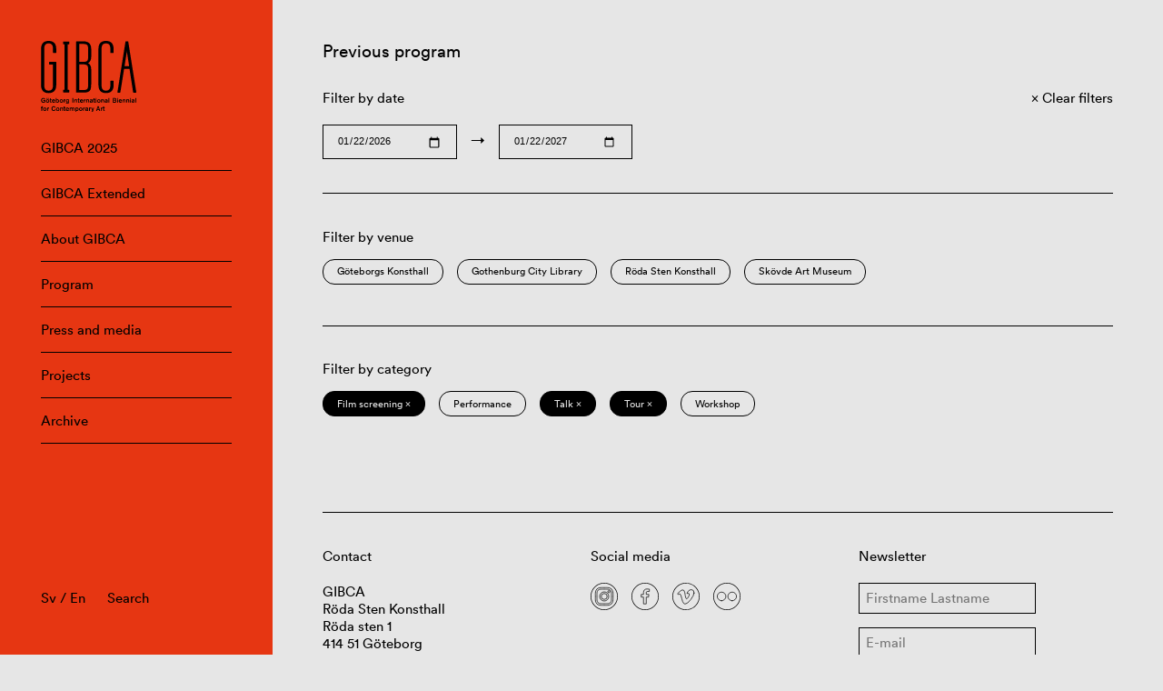

--- FILE ---
content_type: text/html; charset=UTF-8
request_url: https://www.gibca.se/en/program/filter/opening+talk+3e-vaningen-en+tour+film-screening+concert/
body_size: 4952
content:

<!doctype html>
<html lang="en-GB">
<head>
    <meta charset="utf-8">
    <meta name="viewport" content="width=device-width, initial-scale=1, maximum-scale=1">

    
    <title>Opening ‹ Filter ‹ GIBCA • Gothenburg International Biennial for Contemporary Art</title>

    <meta property="og:type" content="website">
    <meta name="twitter:card" content="summary_large_image">

    <meta property="og:title" content="Opening ‹ Filter ‹ GIBCA • Gothenburg International Biennial for Contemporary Art">
    <meta property="og:description" content="Göteborgs Internationella Konstbiennal (GIBCA) presenteras vartannat år på ett flertal utställningsarenor i Göteborg.">

            <meta property="og:image" content="https://www.gibca.se/wordpress/wp-content/themes/gibca/assets/img/og-image.png">
    
    <link rel="stylesheet" href="https://www.gibca.se/wordpress/wp-content/themes/gibca/assets/css/app-f0563d253d.css">
    <link rel="icon" sizes="128x128" href="https://www.gibca.se/wordpress/wp-content/themes/gibca/assets/img/favicon.png">

    <meta name='robots' content='max-image-preview:large' />
	<style>img:is([sizes="auto" i], [sizes^="auto," i]) { contain-intrinsic-size: 3000px 1500px }</style>
	<link rel='dns-prefetch' href='//www.gibca.se' />
<link rel="alternate" type="application/rss+xml" title="GIBCA • Gothenburg International Biennial for Contemporary Art &raquo; Opening Filter Feed" href="https://www.gibca.se/en/program/filter/opening/feed/" />
<style id='classic-theme-styles-inline-css' type='text/css'>
/*! This file is auto-generated */
.wp-block-button__link{color:#fff;background-color:#32373c;border-radius:9999px;box-shadow:none;text-decoration:none;padding:calc(.667em + 2px) calc(1.333em + 2px);font-size:1.125em}.wp-block-file__button{background:#32373c;color:#fff;text-decoration:none}
</style>
<style id='global-styles-inline-css' type='text/css'>
:root{--wp--preset--aspect-ratio--square: 1;--wp--preset--aspect-ratio--4-3: 4/3;--wp--preset--aspect-ratio--3-4: 3/4;--wp--preset--aspect-ratio--3-2: 3/2;--wp--preset--aspect-ratio--2-3: 2/3;--wp--preset--aspect-ratio--16-9: 16/9;--wp--preset--aspect-ratio--9-16: 9/16;--wp--preset--color--black: #000000;--wp--preset--color--cyan-bluish-gray: #abb8c3;--wp--preset--color--white: #ffffff;--wp--preset--color--pale-pink: #f78da7;--wp--preset--color--vivid-red: #cf2e2e;--wp--preset--color--luminous-vivid-orange: #ff6900;--wp--preset--color--luminous-vivid-amber: #fcb900;--wp--preset--color--light-green-cyan: #7bdcb5;--wp--preset--color--vivid-green-cyan: #00d084;--wp--preset--color--pale-cyan-blue: #8ed1fc;--wp--preset--color--vivid-cyan-blue: #0693e3;--wp--preset--color--vivid-purple: #9b51e0;--wp--preset--gradient--vivid-cyan-blue-to-vivid-purple: linear-gradient(135deg,rgba(6,147,227,1) 0%,rgb(155,81,224) 100%);--wp--preset--gradient--light-green-cyan-to-vivid-green-cyan: linear-gradient(135deg,rgb(122,220,180) 0%,rgb(0,208,130) 100%);--wp--preset--gradient--luminous-vivid-amber-to-luminous-vivid-orange: linear-gradient(135deg,rgba(252,185,0,1) 0%,rgba(255,105,0,1) 100%);--wp--preset--gradient--luminous-vivid-orange-to-vivid-red: linear-gradient(135deg,rgba(255,105,0,1) 0%,rgb(207,46,46) 100%);--wp--preset--gradient--very-light-gray-to-cyan-bluish-gray: linear-gradient(135deg,rgb(238,238,238) 0%,rgb(169,184,195) 100%);--wp--preset--gradient--cool-to-warm-spectrum: linear-gradient(135deg,rgb(74,234,220) 0%,rgb(151,120,209) 20%,rgb(207,42,186) 40%,rgb(238,44,130) 60%,rgb(251,105,98) 80%,rgb(254,248,76) 100%);--wp--preset--gradient--blush-light-purple: linear-gradient(135deg,rgb(255,206,236) 0%,rgb(152,150,240) 100%);--wp--preset--gradient--blush-bordeaux: linear-gradient(135deg,rgb(254,205,165) 0%,rgb(254,45,45) 50%,rgb(107,0,62) 100%);--wp--preset--gradient--luminous-dusk: linear-gradient(135deg,rgb(255,203,112) 0%,rgb(199,81,192) 50%,rgb(65,88,208) 100%);--wp--preset--gradient--pale-ocean: linear-gradient(135deg,rgb(255,245,203) 0%,rgb(182,227,212) 50%,rgb(51,167,181) 100%);--wp--preset--gradient--electric-grass: linear-gradient(135deg,rgb(202,248,128) 0%,rgb(113,206,126) 100%);--wp--preset--gradient--midnight: linear-gradient(135deg,rgb(2,3,129) 0%,rgb(40,116,252) 100%);--wp--preset--font-size--small: 13px;--wp--preset--font-size--medium: 20px;--wp--preset--font-size--large: 36px;--wp--preset--font-size--x-large: 42px;--wp--preset--spacing--20: 0.44rem;--wp--preset--spacing--30: 0.67rem;--wp--preset--spacing--40: 1rem;--wp--preset--spacing--50: 1.5rem;--wp--preset--spacing--60: 2.25rem;--wp--preset--spacing--70: 3.38rem;--wp--preset--spacing--80: 5.06rem;--wp--preset--shadow--natural: 6px 6px 9px rgba(0, 0, 0, 0.2);--wp--preset--shadow--deep: 12px 12px 50px rgba(0, 0, 0, 0.4);--wp--preset--shadow--sharp: 6px 6px 0px rgba(0, 0, 0, 0.2);--wp--preset--shadow--outlined: 6px 6px 0px -3px rgba(255, 255, 255, 1), 6px 6px rgba(0, 0, 0, 1);--wp--preset--shadow--crisp: 6px 6px 0px rgba(0, 0, 0, 1);}:where(.is-layout-flex){gap: 0.5em;}:where(.is-layout-grid){gap: 0.5em;}body .is-layout-flex{display: flex;}.is-layout-flex{flex-wrap: wrap;align-items: center;}.is-layout-flex > :is(*, div){margin: 0;}body .is-layout-grid{display: grid;}.is-layout-grid > :is(*, div){margin: 0;}:where(.wp-block-columns.is-layout-flex){gap: 2em;}:where(.wp-block-columns.is-layout-grid){gap: 2em;}:where(.wp-block-post-template.is-layout-flex){gap: 1.25em;}:where(.wp-block-post-template.is-layout-grid){gap: 1.25em;}.has-black-color{color: var(--wp--preset--color--black) !important;}.has-cyan-bluish-gray-color{color: var(--wp--preset--color--cyan-bluish-gray) !important;}.has-white-color{color: var(--wp--preset--color--white) !important;}.has-pale-pink-color{color: var(--wp--preset--color--pale-pink) !important;}.has-vivid-red-color{color: var(--wp--preset--color--vivid-red) !important;}.has-luminous-vivid-orange-color{color: var(--wp--preset--color--luminous-vivid-orange) !important;}.has-luminous-vivid-amber-color{color: var(--wp--preset--color--luminous-vivid-amber) !important;}.has-light-green-cyan-color{color: var(--wp--preset--color--light-green-cyan) !important;}.has-vivid-green-cyan-color{color: var(--wp--preset--color--vivid-green-cyan) !important;}.has-pale-cyan-blue-color{color: var(--wp--preset--color--pale-cyan-blue) !important;}.has-vivid-cyan-blue-color{color: var(--wp--preset--color--vivid-cyan-blue) !important;}.has-vivid-purple-color{color: var(--wp--preset--color--vivid-purple) !important;}.has-black-background-color{background-color: var(--wp--preset--color--black) !important;}.has-cyan-bluish-gray-background-color{background-color: var(--wp--preset--color--cyan-bluish-gray) !important;}.has-white-background-color{background-color: var(--wp--preset--color--white) !important;}.has-pale-pink-background-color{background-color: var(--wp--preset--color--pale-pink) !important;}.has-vivid-red-background-color{background-color: var(--wp--preset--color--vivid-red) !important;}.has-luminous-vivid-orange-background-color{background-color: var(--wp--preset--color--luminous-vivid-orange) !important;}.has-luminous-vivid-amber-background-color{background-color: var(--wp--preset--color--luminous-vivid-amber) !important;}.has-light-green-cyan-background-color{background-color: var(--wp--preset--color--light-green-cyan) !important;}.has-vivid-green-cyan-background-color{background-color: var(--wp--preset--color--vivid-green-cyan) !important;}.has-pale-cyan-blue-background-color{background-color: var(--wp--preset--color--pale-cyan-blue) !important;}.has-vivid-cyan-blue-background-color{background-color: var(--wp--preset--color--vivid-cyan-blue) !important;}.has-vivid-purple-background-color{background-color: var(--wp--preset--color--vivid-purple) !important;}.has-black-border-color{border-color: var(--wp--preset--color--black) !important;}.has-cyan-bluish-gray-border-color{border-color: var(--wp--preset--color--cyan-bluish-gray) !important;}.has-white-border-color{border-color: var(--wp--preset--color--white) !important;}.has-pale-pink-border-color{border-color: var(--wp--preset--color--pale-pink) !important;}.has-vivid-red-border-color{border-color: var(--wp--preset--color--vivid-red) !important;}.has-luminous-vivid-orange-border-color{border-color: var(--wp--preset--color--luminous-vivid-orange) !important;}.has-luminous-vivid-amber-border-color{border-color: var(--wp--preset--color--luminous-vivid-amber) !important;}.has-light-green-cyan-border-color{border-color: var(--wp--preset--color--light-green-cyan) !important;}.has-vivid-green-cyan-border-color{border-color: var(--wp--preset--color--vivid-green-cyan) !important;}.has-pale-cyan-blue-border-color{border-color: var(--wp--preset--color--pale-cyan-blue) !important;}.has-vivid-cyan-blue-border-color{border-color: var(--wp--preset--color--vivid-cyan-blue) !important;}.has-vivid-purple-border-color{border-color: var(--wp--preset--color--vivid-purple) !important;}.has-vivid-cyan-blue-to-vivid-purple-gradient-background{background: var(--wp--preset--gradient--vivid-cyan-blue-to-vivid-purple) !important;}.has-light-green-cyan-to-vivid-green-cyan-gradient-background{background: var(--wp--preset--gradient--light-green-cyan-to-vivid-green-cyan) !important;}.has-luminous-vivid-amber-to-luminous-vivid-orange-gradient-background{background: var(--wp--preset--gradient--luminous-vivid-amber-to-luminous-vivid-orange) !important;}.has-luminous-vivid-orange-to-vivid-red-gradient-background{background: var(--wp--preset--gradient--luminous-vivid-orange-to-vivid-red) !important;}.has-very-light-gray-to-cyan-bluish-gray-gradient-background{background: var(--wp--preset--gradient--very-light-gray-to-cyan-bluish-gray) !important;}.has-cool-to-warm-spectrum-gradient-background{background: var(--wp--preset--gradient--cool-to-warm-spectrum) !important;}.has-blush-light-purple-gradient-background{background: var(--wp--preset--gradient--blush-light-purple) !important;}.has-blush-bordeaux-gradient-background{background: var(--wp--preset--gradient--blush-bordeaux) !important;}.has-luminous-dusk-gradient-background{background: var(--wp--preset--gradient--luminous-dusk) !important;}.has-pale-ocean-gradient-background{background: var(--wp--preset--gradient--pale-ocean) !important;}.has-electric-grass-gradient-background{background: var(--wp--preset--gradient--electric-grass) !important;}.has-midnight-gradient-background{background: var(--wp--preset--gradient--midnight) !important;}.has-small-font-size{font-size: var(--wp--preset--font-size--small) !important;}.has-medium-font-size{font-size: var(--wp--preset--font-size--medium) !important;}.has-large-font-size{font-size: var(--wp--preset--font-size--large) !important;}.has-x-large-font-size{font-size: var(--wp--preset--font-size--x-large) !important;}
:where(.wp-block-post-template.is-layout-flex){gap: 1.25em;}:where(.wp-block-post-template.is-layout-grid){gap: 1.25em;}
:where(.wp-block-columns.is-layout-flex){gap: 2em;}:where(.wp-block-columns.is-layout-grid){gap: 2em;}
:root :where(.wp-block-pullquote){font-size: 1.5em;line-height: 1.6;}
</style>
<link rel='stylesheet' id='app-css' href='https://www.gibca.se/wordpress/wp-content/themes/gibca/assets/css/app-f0563d253d.css' type='text/css' media='all' />
<script type="text/javascript" src="https://www.gibca.se/wordpress/wp-content/themes/gibca/assets/js/libs/jquery-dc5e7f18c8.min.js" id="jquery-js"></script>
<script type="text/javascript" src="https://www.gibca.se/wordpress/wp-content/themes/gibca/assets/js/libs/flickity-8625a9d2a4.pkgd.min.js" id="flickity-js"></script>
<script type="text/javascript" src="https://www.gibca.se/wordpress/wp-content/themes/gibca/assets/js/libs/infinite-scroll-3245e69ce4.pkgd.min.js" id="infinite-scroll-js"></script>

                <style>
                                .Navigation:after {
                    background-color: #e63612;
                }
                .Grid-column a:not([class]):hover {
                    background-color: #e63612;
                }
                                                .Navigation {
                    color: #000000;
                }
                .Navigation-menuItem {
                    border-color: #000000;
                }
                .Navigation-search input {
                    color: #000000;
                }
                .Navigation-search input:hover {
                    border-color: #000000;
                }
                .Navigation-search input::placeholder {
                    color: #000000;
                }
                                            </style>
        </head>

<body class="archive tax-filter term-opening term-966">

    <header class="Navigation">

        
        <a href="https://www.gibca.se/en"><img src="https://www.gibca.se/wordpress/wp-content/themes/gibca/assets/img/logo-49d36533b6.svg" class="Navigation-logo" alt="GIBCA • Gothenburg International Biennial for Contemporary Art" /></a>

        <ul class="Navigation-menu">
    <li class="Navigation-menuItem"><a href="https://www.gibca.se/en/gibca/gibca-2025-2/">GIBCA 2025</a></li><li class="Navigation-menuItem"><a href="https://www.gibca.se/en/gibca-extended/">GIBCA Extended</a></li><li class="Navigation-menuItem"><a href="https://www.gibca.se/en/about-gibca/">About GIBCA</a></li><li class="Navigation-menuItem"><a href="https://www.gibca.se/en/programme/">Program</a></li><li class="Navigation-menuItem"><a href="https://www.gibca.se/en/press-and-media/">Press and media</a></li><li class="Navigation-menuItem"><a href="https://www.gibca.se/en/projects/">Projects</a></li><li class="Navigation-menuItem"><a href="https://www.gibca.se/en/gibca/archive/">Archive</a></ul>

        <div class="Navigation-bottom">

            <div class="Navigation-languages">
                                <p><a href="https://www.gibca.se/">Sv</a> / <a href="https://www.gibca.se/en/program/filter/opening/">En</a></p>
            </div>

            <form class="Navigation-search" method="get" action="https://www.gibca.se/en/">
                <input type="text" name="s" placeholder="Search" />
            </form>

        </div>

        <button class="Navigation-menuToggler js-toggleStateMenu">
            <div class="Navigation-menuTogglerLine Navigation-menuTogglerLine--top"></div>
            <div class="Navigation-menuTogglerLine Navigation-menuTogglerLine--middle"></div>
            <div class="Navigation-menuTogglerLine Navigation-menuTogglerLine--bottom"></div>
        </button>

    </header>

    <main class="Main">

    <div class="Grid">

        <section class="Grid-section">

    <div class="Grid-column Grid-column--large">

                    <h2>Previous program</h2>
        
    </div>

</section>

<section class="Grid-section">

    <div class="Grid-column Grid-column--regular">

        <p>Filter by date</p>

        <div class="Grid-select">

            
            <input class="Grid-selectInput js-datesSelect" name="event-dates-from" type="date" value="2026-01-22" />

            <span>&rarr;</span>

            <input class="Grid-selectInput js-datesSelect" name="event-dates-to" type="date" value="2027-01-22" />

        </div>

    </div>

    <div class="Grid-column Grid-column--small">

                    <a class="Grid-button Grid-button--clear" href="/program/"><span>Clear filters</span></a>
        
    </div>

</section>


            <section class="Grid-section">

                <hr class="Grid-divider"/>

                <div class="Grid-column Grid-column--large">

                    <p>Filter by venue</p>

                </div>

                <div class="Grid-column Grid-column--large Grid-column--pills">

                    <ul class="Grid-pills"><li class="Grid-pill"><a href="https://www.gibca.se/en/program/filter/opening+talk+3e-vaningen-en+tour+film-screening+concert+goteborgs-konsthall_eng">Göteborgs Konsthall</a></li><li class="Grid-pill"><a href="https://www.gibca.se/en/program/filter/opening+talk+3e-vaningen-en+tour+film-screening+concert+gothenburg-city-library">Gothenburg City Library</a></li><li class="Grid-pill"><a href="https://www.gibca.se/en/program/filter/opening+talk+3e-vaningen-en+tour+film-screening+concert+roda-sten-konsthall">Röda Sten Konsthall</a></li><li class="Grid-pill"><a href="https://www.gibca.se/en/program/filter/opening+talk+3e-vaningen-en+tour+film-screening+concert+skovde-art-museum">Skövde Art Museum</a></li></ul>
                </div>

            </section>

        
            <section class="Grid-section">

                <hr class="Grid-divider"/>

                <div class="Grid-column Grid-column--large">

                    <p>Filter by category</p>

                </div>

                <div class="Grid-column Grid-column--large Grid-column--pills">

                    <ul class="Grid-pills"><li class="Grid-pill Grid-pill--active"><a href="https://www.gibca.se/en/program/filter/opening+talk+3e-vaningen-en+tour+concert">Film screening &times;</a></li><li class="Grid-pill"><a href="https://www.gibca.se/en/program/filter/opening+talk+3e-vaningen-en+tour+film-screening+concert+performance-en-en">Performance</a></li><li class="Grid-pill Grid-pill--active"><a href="https://www.gibca.se/en/program/filter/opening+3e-vaningen-en+tour+film-screening+concert">Talk &times;</a></li><li class="Grid-pill Grid-pill--active"><a href="https://www.gibca.se/en/program/filter/opening+talk+3e-vaningen-en+film-screening+concert">Tour &times;</a></li><li class="Grid-pill"><a href="https://www.gibca.se/en/program/filter/opening+talk+3e-vaningen-en+tour+film-screening+concert+workshop-en">Workshop</a></li></ul>
                </div>

            </section>

        
        
    </div>

        <footer class="Grid Grid--last">

            <section class="Grid-section">

                <hr class="Grid-divider"/>

                
                    <div class="Grid-column Grid-column--small">

                        <h3>Contact</h3>

                        <p>GIBCA<br />
Röda Sten Konsthall<br />
Röda sten 1<br />
414 51 Göteborg</p>
<p><a href="mailto:contact@gibca.se">contact@gibca.se</a></p>

                    </div>

                
                
                    <div class="Grid-column Grid-column--small">

                        <h3>Social media</h3>

                        <ul class="List List--horizontal">
                        <li class="List-item List-item--icon"><a href="https://www.instagram.com/goteborg_biennial/" target="_blank"><img class="List-icon" src="https://www.gibca.se/wordpress/wp-content/themes/gibca/assets/img/icons/instagram-4c011bef07.svg" /></a></li><li class="List-item List-item--icon"><a href="https://www.facebook.com/gibca" target="_blank"><img class="List-icon" src="https://www.gibca.se/wordpress/wp-content/themes/gibca/assets/img/icons/facebook-6236d5ea77.svg" /></a></li><li class="List-item List-item--icon"><a href="https://vimeo.com/user131073303" target="_blank"><img class="List-icon" src="https://www.gibca.se/wordpress/wp-content/themes/gibca/assets/img/icons/vimeo-86a3096ff2.svg" /></a></li><li class="List-item List-item--icon"><a href="https://www.flickr.com/photos/156976311@N05/albums" target="_blank"><img class="List-icon" src="https://www.gibca.se/wordpress/wp-content/themes/gibca/assets/img/icons/flickr-487d2fbda9.svg" /></a></li>                        </ul>

                        <p><a href="https://www.instagram.com/explore/tags/gibca/">#gibca</a><br />
<a href="https://www.instagram.com/explore/tags/gibcaextended/">#gibcaextended</a></p>

                    </div>

                
                <div class="Grid-column Grid-column--small">

                    <h3>Newsletter</h3>

                                        <form class="Form js-form" action="https://www.gibca.se/wp-json/newsletter/v1/register?lang=en" method="post">

                        <input type="text" class="Form-input" placeholder="Firstname Lastname" name="name" required />

                        <input type="text" class="Form-input" placeholder="E-mail" name="email" required />

                        <input type="submit" class="Form-submit" value="Send" />

                        <input type="text" name="secret" style="display:none;" autocomplete="off" />

                        <div class="Form-responseMessage"></div>

                    </form>

                </div>

            </section>

            
                <section class="Grid-section">

                    <hr class="Grid-divider"/>

                    <div class="Grid-column Grid-column--large">

                        <h3>GIBCA is arranged by Röda Sten Konsthall with support from</h3>

                        <ul class="List List--horizontal">
                            <li class="List-item List-item--logo"><img class="List-logo " src="https://www.gibca.se/wordpress/wp-content/uploads/2021/05/gbg-stad.png" /></li><li class="List-item List-item--logo"><img class="List-logo " src="https://www.gibca.se/wordpress/wp-content/uploads/2021/05/vgr-kulturnamnden.png" /></li><li class="List-item List-item--logo"><img class="List-logo List-logo--wide" src="https://www.gibca.se/wordpress/wp-content/uploads/2021/05/kulturradet.png" /></li>                        </ul>

                    </div>

                </section>

            
        </footer>

    <!-- Global site tag (gtag.js) - Google Analytics -->
    <script async src="https://www.googletagmanager.com/gtag/js?id=UA-42998210-1"></script>
    <script>
      window.dataLayer = window.dataLayer || [];
      function gtag(){dataLayer.push(arguments);}
      gtag('js', new Date());

      gtag('config', 'UA-42998210-1');
    </script>

    <script type="text/javascript" src="https://www.gibca.se/wordpress/wp-content/themes/gibca/assets/js/app-c2300b8ebe.js" id="app-js"></script>

    </main>

</body>
</html>


--- FILE ---
content_type: image/svg+xml
request_url: https://www.gibca.se/wordpress/wp-content/themes/gibca/assets/img/icons/vimeo-86a3096ff2.svg
body_size: 554
content:
<svg id="Logo" xmlns="http://www.w3.org/2000/svg" viewBox="0 0 42 42"><defs><style>.cls-1{fill:none;stroke:#000;stroke-linecap:round;stroke-linejoin:round;}</style></defs><path class="cls-1" d="M33.46,15.74q-.18,3.72-5.19,10.18-5.19,6.75-8.78,6.76-2.22,0-3.76-4.12-1-3.76-2.05-7.54-1.14-4.11-2.45-4.11a7.85,7.85,0,0,0-2,1.2L8,16.56c1.25-1.1,2.49-2.21,3.71-3.31q2.5-2.17,3.77-2.29,3-.29,3.65,4.07c.5,3.13.84,5.07,1,5.84.57,2.59,1.2,3.89,1.88,3.89s1.34-.84,2.4-2.53a9.72,9.72,0,0,0,1.71-3.84q.24-2.19-1.71-2.19a4.72,4.72,0,0,0-1.88.42q1.88-6.15,7.16-6Q33.69,10.76,33.46,15.74Z"/><path d="M21,1A20,20,0,1,1,1,21,20,20,0,0,1,21,1m0-1A21,21,0,1,0,42,21,21,21,0,0,0,21,0Z"/></svg>